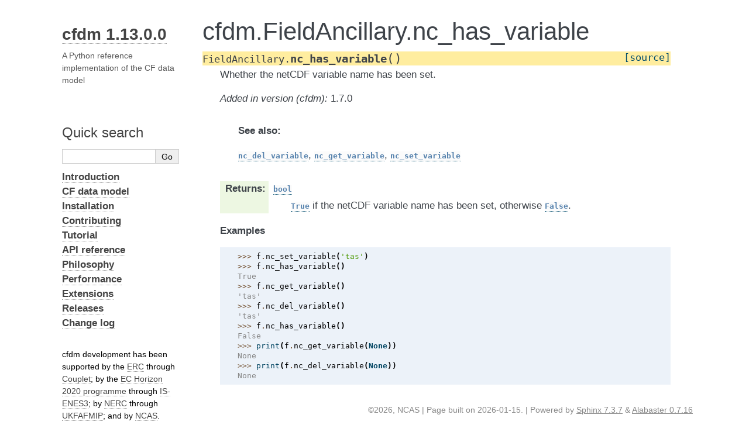

--- FILE ---
content_type: text/html; charset=utf-8
request_url: https://ncas-cms.github.io/cfdm/method/cfdm.FieldAncillary.nc_has_variable.html
body_size: 2366
content:
<!DOCTYPE html>

<html lang="en" data-content_root="../">
  <head>
    <meta charset="utf-8" />
    <meta name="viewport" content="width=device-width, initial-scale=1.0" /><meta name="viewport" content="width=device-width, initial-scale=1" />

    <title>cfdm.FieldAncillary.nc_has_variable &#8212; Documentation</title>
    <link rel="stylesheet" type="text/css" href="../_static/pygments.css?v=5ecbeea2" />
    <link rel="stylesheet" type="text/css" href="../_static/alabaster.css?v=a5d0ad34" />
    <link rel="stylesheet" type="text/css" href="../_static/graphviz.css?v=fd3f3429" />
    <link rel="stylesheet" type="text/css" href="../_static/copybutton.css?v=76b2166b" />
    <link rel="stylesheet" type="text/css" href="../_static/customise-alabaster.css?v=056948bf" />
    <script src="../_static/documentation_options.js?v=b5e78ec1"></script>
    <script src="../_static/doctools.js?v=9a2dae69"></script>
    <script src="../_static/sphinx_highlight.js?v=dc90522c"></script>
    <script src="../_static/clipboard.min.js?v=a7894cd8"></script>
    <script src="../_static/copybutton.js?v=a56c686a"></script>
    <script src="../_static/toggleprompt.js?v=1b41717f"></script>
    <link rel="index" title="Index" href="../genindex.html" />
    <link rel="search" title="Search" href="../search.html" />
    <link rel="next" title="cfdm.FieldAncillary.nc_set_variable" href="cfdm.FieldAncillary.nc_set_variable.html" />
    <link rel="prev" title="cfdm.FieldAncillary.nc_get_variable" href="cfdm.FieldAncillary.nc_get_variable.html" />
   
  <link rel="stylesheet" href="../_static/custom.css" type="text/css" />
  

  
  

  </head><body>
  <div class="document">
    
      <div class="sphinxsidebar" role="navigation" aria-label="main navigation">
        <div class="sphinxsidebarwrapper">



<h1 class="logo"><a href="../index.html">cfdm 1.13.0.0</a></h1>



<p class="blurb">A Python reference implementation of the CF data model</p>




<p>
<iframe src="https://ghbtns.com/github-btn.html?user=NCAS-CMS&repo=cfdm&type=star&count=true&size=large&v=2"
  allowtransparency="true" frameborder="0" scrolling="0" width="200px" height="35px"></iframe>
</p>






<search id="searchbox" style="display: none" role="search">
  <h3 id="searchlabel">Quick search</h3>
    <div class="searchformwrapper">
    <form class="search" action="../search.html" method="get">
      <input type="text" name="q" aria-labelledby="searchlabel" autocomplete="off" autocorrect="off" autocapitalize="off" spellcheck="false"/>
      <input type="submit" value="Go" />
    </form>
    </div>
</search>
<script>document.getElementById('searchbox').style.display = "block"</script>
<ul class="current">
<li class="toctree-l1"><a class="reference internal" href="../introduction.html"><strong>Introduction</strong></a></li>
<li class="toctree-l1"><a class="reference internal" href="../cf_data_model.html"><strong>CF data model</strong></a></li>
<li class="toctree-l1"><a class="reference internal" href="../installation.html"><strong>Installation</strong></a></li>
<li class="toctree-l1"><a class="reference internal" href="../contributing.html"><strong>Contributing</strong></a></li>
<li class="toctree-l1"><a class="reference internal" href="../tutorial.html"><strong>Tutorial</strong></a></li>
<li class="toctree-l1 current"><a class="reference internal" href="../api_reference.html"><strong>API reference</strong></a></li>
<li class="toctree-l1"><a class="reference internal" href="../philosophy.html"><strong>Philosophy</strong></a></li>
<li class="toctree-l1"><a class="reference internal" href="../performance.html"><strong>Performance</strong></a></li>
<li class="toctree-l1"><a class="reference internal" href="../extensions.html"><strong>Extensions</strong></a></li>
<li class="toctree-l1"><a class="reference internal" href="../releases.html"><strong>Releases</strong></a></li>
<li class="toctree-l1"><a class="reference internal" href="../Changelog.html"><strong>Change log</strong></a></li>
</ul>
<div class="relations">
<h3>Related Topics</h3>
<ul>
  <li><a href="../index.html">Documentation overview</a><ul>
  <li><a href="../api_reference.html"><strong>API reference</strong></a><ul>
  <li><a href="../class.html"><strong>cfdm classes</strong></a><ul>
  <li><a href="../class/cfdm.FieldAncillary.html">cfdm.FieldAncillary</a><ul>
      <li>Previous: <a href="cfdm.FieldAncillary.nc_get_variable.html" title="previous chapter">cfdm.FieldAncillary.nc_get_variable</a></li>
      <li>Next: <a href="cfdm.FieldAncillary.nc_set_variable.html" title="next chapter">cfdm.FieldAncillary.nc_set_variable</a></li>
  </ul></li>
  </ul></li>
  </ul></li>
  </ul></li>
</ul>
</div>

<br>
cfdm development has been supported by
the <a href="https://erc.europa.eu/">ERC</a>
through <a href="https://cordis.europa.eu/project/id/786427">Couplet</a>;
by the <a href="https://ec.europa.eu/programmes/horizon2020/">EC
Horizon 2020 programme</a> through
<a href="https://cordis.europa.eu/project/id/824084">IS-ENES3</a>;
by <a href="https://nerc.ukri.org/">NERC</a> through
<a href="https://gtr.ukri.org/project/0D95A6DB-0B95-48F7-8A8B-7B9A47DEA117">UKFAFMIP</a>;
and by <a href="https://ncas.ac.uk/">NCAS</a>.
<br>
<br>
<img src="../_templates/logo_EC.png" height="40">
<img src="../_templates/logo_ERC.png" height="40">
<img src="../_templates/logo_NERC.png" height="40">
<br>
<img src="../_templates/logo_NCAS.png" height="40">
        </div>
      </div>
      <div class="documentwrapper">
        <div class="bodywrapper">
          

          <div class="body" role="main">
            


  <section id="cfdm-fieldancillary-nc-has-variable">
<h1>cfdm.FieldAncillary.nc_has_variable<a class="headerlink" href="#cfdm-fieldancillary-nc-has-variable" title="Link to this heading">¶</a></h1>
<dl class="py method">
<dt class="sig sig-object py" id="cfdm.FieldAncillary.nc_has_variable">
<span class="sig-prename descclassname"><span class="pre">FieldAncillary.</span></span><span class="sig-name descname"><span class="pre">nc_has_variable</span></span><span class="sig-paren">(</span><span class="sig-paren">)</span><a class="reference external" href="https://github.com/NCAS-CMS/cfdm/blob/v1.13.0.0/cfdm/mixin/netcdf.py#L869-L900"><span class="viewcode-link"><span class="pre">[source]</span></span></a><a class="headerlink" href="#cfdm.FieldAncillary.nc_has_variable" title="Link to this definition">¶</a></dt>
<dd><p>Whether the netCDF variable name has been set.</p>
<div class="versionadded">
<p><span class="versionmodified added">Added in version (cfdm): </span>1.7.0</p>
</div>
<div class="admonition seealso">
<p class="admonition-title">See also</p>
<p><a class="reference internal" href="cfdm.FieldAncillary.nc_del_variable.html#cfdm.FieldAncillary.nc_del_variable" title="cfdm.FieldAncillary.nc_del_variable"><code class="xref py py-obj docutils literal notranslate"><span class="pre">nc_del_variable</span></code></a>, <a class="reference internal" href="cfdm.FieldAncillary.nc_get_variable.html#cfdm.FieldAncillary.nc_get_variable" title="cfdm.FieldAncillary.nc_get_variable"><code class="xref py py-obj docutils literal notranslate"><span class="pre">nc_get_variable</span></code></a>,
<a class="reference internal" href="cfdm.FieldAncillary.nc_set_variable.html#cfdm.FieldAncillary.nc_set_variable" title="cfdm.FieldAncillary.nc_set_variable"><code class="xref py py-obj docutils literal notranslate"><span class="pre">nc_set_variable</span></code></a></p>
</div>
<dl class="field-list simple">
<dt class="field-odd">Returns<span class="colon">:</span></dt>
<dd class="field-odd"><dl class="simple">
<dt><a class="reference external" href="https://docs.python.org/3/library/functions.html#bool" title="(in Python v3.14)"><code class="xref py py-obj docutils literal notranslate"><span class="pre">bool</span></code></a></dt><dd><p><a class="reference external" href="https://docs.python.org/3/library/constants.html#True" title="(in Python v3.14)"><code class="xref py py-obj docutils literal notranslate"><span class="pre">True</span></code></a> if the netCDF variable name has been set, otherwise
<a class="reference external" href="https://docs.python.org/3/library/constants.html#False" title="(in Python v3.14)"><code class="xref py py-obj docutils literal notranslate"><span class="pre">False</span></code></a>.</p>
</dd>
</dl>
</dd>
</dl>
<p><strong>Examples</strong></p>
<div class="doctest highlight-default notranslate"><div class="highlight"><pre><span></span><span class="gp">&gt;&gt;&gt; </span><span class="n">f</span><span class="o">.</span><span class="n">nc_set_variable</span><span class="p">(</span><span class="s1">&#39;tas&#39;</span><span class="p">)</span>
<span class="gp">&gt;&gt;&gt; </span><span class="n">f</span><span class="o">.</span><span class="n">nc_has_variable</span><span class="p">()</span>
<span class="go">True</span>
<span class="gp">&gt;&gt;&gt; </span><span class="n">f</span><span class="o">.</span><span class="n">nc_get_variable</span><span class="p">()</span>
<span class="go">&#39;tas&#39;</span>
<span class="gp">&gt;&gt;&gt; </span><span class="n">f</span><span class="o">.</span><span class="n">nc_del_variable</span><span class="p">()</span>
<span class="go">&#39;tas&#39;</span>
<span class="gp">&gt;&gt;&gt; </span><span class="n">f</span><span class="o">.</span><span class="n">nc_has_variable</span><span class="p">()</span>
<span class="go">False</span>
<span class="gp">&gt;&gt;&gt; </span><span class="nb">print</span><span class="p">(</span><span class="n">f</span><span class="o">.</span><span class="n">nc_get_variable</span><span class="p">(</span><span class="kc">None</span><span class="p">))</span>
<span class="go">None</span>
<span class="gp">&gt;&gt;&gt; </span><span class="nb">print</span><span class="p">(</span><span class="n">f</span><span class="o">.</span><span class="n">nc_del_variable</span><span class="p">(</span><span class="kc">None</span><span class="p">))</span>
<span class="go">None</span>
</pre></div>
</div>
</dd></dl>

</section>



          </div>
          
        </div>
      </div>
    <div class="clearer"></div>
  </div>
    <div class="footer">
      &#169;2026, NCAS | Page built on 2026-01-15.
      
      |
      Powered by <a href="https://www.sphinx-doc.org/">Sphinx 7.3.7</a>
      &amp; <a href="https://alabaster.readthedocs.io">Alabaster 0.7.16</a>
      
    </div>

    

    
  </body>
</html>

--- FILE ---
content_type: text/css; charset=utf-8
request_url: https://ncas-cms.github.io/cfdm/_static/pygments.css?v=5ecbeea2
body_size: 577
content:
pre { line-height: 125%; }
td.linenos .normal { color: inherit; background-color: transparent; padding-left: 5px; padding-right: 5px; }
span.linenos { color: inherit; background-color: transparent; padding-left: 5px; padding-right: 5px; }
td.linenos .special { color: #000000; background-color: #ffffc0; padding-left: 5px; padding-right: 5px; }
span.linenos.special { color: #000000; background-color: #ffffc0; padding-left: 5px; padding-right: 5px; }
.highlight .hll { background-color: #ffffcc }
.highlight { background: #f8f8f8; }
.highlight .c { color: #8F5902; font-style: italic } /* Comment */
.highlight .err { color: #A40000; border: 1px solid #EF2929 } /* Error */
.highlight .g { color: #000 } /* Generic */
.highlight .k { color: #004461; font-weight: bold } /* Keyword */
.highlight .l { color: #000 } /* Literal */
.highlight .n { color: #000 } /* Name */
.highlight .o { color: #582800 } /* Operator */
.highlight .x { color: #000 } /* Other */
.highlight .p { color: #000; font-weight: bold } /* Punctuation */
.highlight .ch { color: #8F5902; font-style: italic } /* Comment.Hashbang */
.highlight .cm { color: #8F5902; font-style: italic } /* Comment.Multiline */
.highlight .cp { color: #8F5902 } /* Comment.Preproc */
.highlight .cpf { color: #8F5902; font-style: italic } /* Comment.PreprocFile */
.highlight .c1 { color: #8F5902; font-style: italic } /* Comment.Single */
.highlight .cs { color: #8F5902; font-style: italic } /* Comment.Special */
.highlight .gd { color: #A40000 } /* Generic.Deleted */
.highlight .ge { color: #000; font-style: italic } /* Generic.Emph */
.highlight .ges { color: #000 } /* Generic.EmphStrong */
.highlight .gr { color: #EF2929 } /* Generic.Error */
.highlight .gh { color: #000080; font-weight: bold } /* Generic.Heading */
.highlight .gi { color: #00A000 } /* Generic.Inserted */
.highlight .go { color: #888 } /* Generic.Output */
.highlight .gp { color: #745334 } /* Generic.Prompt */
.highlight .gs { color: #000; font-weight: bold } /* Generic.Strong */
.highlight .gu { color: #800080; font-weight: bold } /* Generic.Subheading */
.highlight .gt { color: #A40000; font-weight: bold } /* Generic.Traceback */
.highlight .kc { color: #004461; font-weight: bold } /* Keyword.Constant */
.highlight .kd { color: #004461; font-weight: bold } /* Keyword.Declaration */
.highlight .kn { color: #004461; font-weight: bold } /* Keyword.Namespace */
.highlight .kp { color: #004461; font-weight: bold } /* Keyword.Pseudo */
.highlight .kr { color: #004461; font-weight: bold } /* Keyword.Reserved */
.highlight .kt { color: #004461; font-weight: bold } /* Keyword.Type */
.highlight .ld { color: #000 } /* Literal.Date */
.highlight .m { color: #900 } /* Literal.Number */
.highlight .s { color: #4E9A06 } /* Literal.String */
.highlight .na { color: #C4A000 } /* Name.Attribute */
.highlight .nb { color: #004461 } /* Name.Builtin */
.highlight .nc { color: #000 } /* Name.Class */
.highlight .no { color: #000 } /* Name.Constant */
.highlight .nd { color: #888 } /* Name.Decorator */
.highlight .ni { color: #CE5C00 } /* Name.Entity */
.highlight .ne { color: #C00; font-weight: bold } /* Name.Exception */
.highlight .nf { color: #000 } /* Name.Function */
.highlight .nl { color: #F57900 } /* Name.Label */
.highlight .nn { color: #000 } /* Name.Namespace */
.highlight .nx { color: #000 } /* Name.Other */
.highlight .py { color: #000 } /* Name.Property */
.highlight .nt { color: #004461; font-weight: bold } /* Name.Tag */
.highlight .nv { color: #000 } /* Name.Variable */
.highlight .ow { color: #004461; font-weight: bold } /* Operator.Word */
.highlight .pm { color: #000; font-weight: bold } /* Punctuation.Marker */
.highlight .w { color: #F8F8F8 } /* Text.Whitespace */
.highlight .mb { color: #900 } /* Literal.Number.Bin */
.highlight .mf { color: #900 } /* Literal.Number.Float */
.highlight .mh { color: #900 } /* Literal.Number.Hex */
.highlight .mi { color: #900 } /* Literal.Number.Integer */
.highlight .mo { color: #900 } /* Literal.Number.Oct */
.highlight .sa { color: #4E9A06 } /* Literal.String.Affix */
.highlight .sb { color: #4E9A06 } /* Literal.String.Backtick */
.highlight .sc { color: #4E9A06 } /* Literal.String.Char */
.highlight .dl { color: #4E9A06 } /* Literal.String.Delimiter */
.highlight .sd { color: #8F5902; font-style: italic } /* Literal.String.Doc */
.highlight .s2 { color: #4E9A06 } /* Literal.String.Double */
.highlight .se { color: #4E9A06 } /* Literal.String.Escape */
.highlight .sh { color: #4E9A06 } /* Literal.String.Heredoc */
.highlight .si { color: #4E9A06 } /* Literal.String.Interpol */
.highlight .sx { color: #4E9A06 } /* Literal.String.Other */
.highlight .sr { color: #4E9A06 } /* Literal.String.Regex */
.highlight .s1 { color: #4E9A06 } /* Literal.String.Single */
.highlight .ss { color: #4E9A06 } /* Literal.String.Symbol */
.highlight .bp { color: #3465A4 } /* Name.Builtin.Pseudo */
.highlight .fm { color: #000 } /* Name.Function.Magic */
.highlight .vc { color: #000 } /* Name.Variable.Class */
.highlight .vg { color: #000 } /* Name.Variable.Global */
.highlight .vi { color: #000 } /* Name.Variable.Instance */
.highlight .vm { color: #000 } /* Name.Variable.Magic */
.highlight .il { color: #900 } /* Literal.Number.Integer.Long */

--- FILE ---
content_type: text/css; charset=utf-8
request_url: https://ncas-cms.github.io/cfdm/_static/customise-alabaster.css?v=056948bf
body_size: 586
content:
/*
 * overrides for alabaster
 *
 */

div.sphinxsidebar {
    width: {{ theme_sidebar_width }};
    font-size: '13pt';
    line-height: 1.5;
    max-height: 100%;
    overflow-y: auto;
}

/* -- body styles ----------------------------------------------------------- */

code.xref {
    color: #5682ad;
    text-decoration: none;
}


div.admonition p.admonition-title {
    font-size: 13pt;
    font-weight: bold;
}

/* -- tables ---------------------------------------------------------------- */

table.docutils {
    border: 0;
    border-collapse: collapse;
}

table.docutils td, table.docutils th {
    padding: 1px 8px 1px 5px;
    border-top: 0;
    border-left: 0;
    border-right: 0;
    border-bottom: 1px solid #aaa;
}

table.field-list td, table.field-list th {
    border: 0 !important;
}

table.footnote td, table.footnote th {
    border: 0 !important;
}

th {
    text-align: left;
    vertical-align: top;
    padding-right: 5px;
    background-color: #5682ad;
    color: white;
}

/*
 * Force top alignment for table items so left reference item can align with
 * the start of text to describe it in column to right, for better ease of
 * comprehension in detailed rows where description text spans many lines.
 */
td {
    vertical-align: top;
}

/* Some tables are otherwise not left-aligned so force them to be. */
table.align-default {
    margin-left: 0;
}

table.citation {
    border-left: solid 1px gray;
    margin-left: 1px;
}

table.citation td {
    border-bottom: none;
}

/* -- Sphinx 2.3.1 build tweaks (hopefully needed only temporarily) --------- */

/* Force one-line spacing between docstring paragraphs (missing for v 2.3.1) */
.field-list p {
    margin-bottom: 1.0em;
}

/*
 * Alabaster theme is responsive and when screen width becomes small enough
 * (e.g. with tablets/mobiles) it sets this to 0, making the bullet points sit
 * outside of their boxes. Prevent that by overriding for all widths.
 */
ul {
    margin-left: 30px;
}

/* Recolour ugly beige for API function/class/constant element signatures */
dt[id] {
    background-color: #ffed9f;
}

/* Subtle colours for parameters and returns info for API reference items */
dl.field-list > dt {
    background-color: #edf7e2;
    word-break: keep-all;
}
